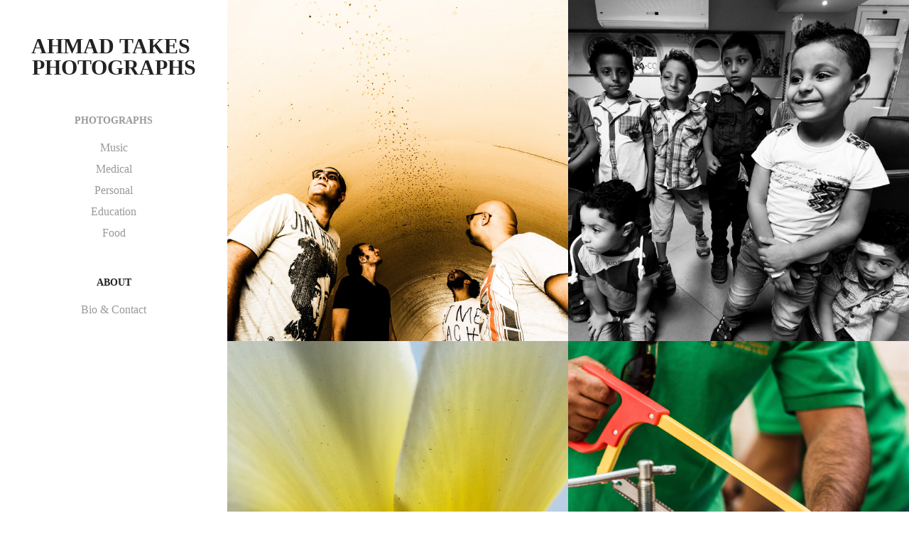

--- FILE ---
content_type: text/html; charset=utf-8
request_url: https://ahmadkawi.com/
body_size: 4048
content:
<!DOCTYPE HTML>
<html lang="en-US">
<head>
  <meta charset="UTF-8" />
  <meta name="viewport" content="width=device-width, initial-scale=1" />
      <meta name="twitter:card"  content="summary_large_image" />
      <meta name="twitter:site"  content="@AdobePortfolio" />
      <meta  property="og:title" content="Ahmad Abdulkawi" />
      <meta  property="og:image" content="https://cdn.myportfolio.com/009c898a6f81b231d10465102202d31d/2f8cdbd2-ba47-4135-9eb3-67e8c1bdfc96_rwc_872x0x2560x2560x2560.jpg?h=8f7bb3e57d7310adcd769aab30d4ac7c" />
      <link rel="icon" href="[data-uri]"  />
      <link rel="stylesheet" href="/dist/css/main.css" type="text/css" />
      <link rel="stylesheet" href="https://cdn.myportfolio.com/009c898a6f81b231d10465102202d31d/5325c85b04ab266361d93710669562771649499729.css?h=b1feee91736fb0dfb1e1af464505100f" type="text/css" />
    <link rel="canonical" href="https://ahmadkawi.com/work" />
      <title>Ahmad Abdulkawi</title>
    <script type="text/javascript" src="//use.typekit.net/ik/[base64].js?cb=35f77bfb8b50944859ea3d3804e7194e7a3173fb" async onload="
    try {
      window.Typekit.load();
    } catch (e) {
      console.warn('Typekit not loaded.');
    }
    "></script>
</head>
  <body class="transition-enabled">  <div class='page-background-video page-background-video-with-panel'>
  </div>
  <div class="js-responsive-nav">
    <div class="responsive-nav has-social">
      <div class="close-responsive-click-area js-close-responsive-nav">
        <div class="close-responsive-button"></div>
      </div>
          <nav data-hover-hint="nav">
              <ul class="group">
                  <li class="gallery-title"><a href="/work" class="active">Photographs</a></li>
            <li class="project-title"><a href="/music" >Music</a></li>
            <li class="project-title"><a href="/medical" >Medical</a></li>
            <li class="project-title"><a href="/personal-1" >Personal</a></li>
            <li class="project-title"><a href="/educationindustrial" >Education</a></li>
            <li class="project-title"><a href="/food" >Food</a></li>
              </ul>
              <ul class="group">
                  <li class="gallery-title"><a href="/about" >About</a></li>
            <li class="project-title"><a href="/contact" >Bio &amp; Contact</a></li>
              </ul>
              <div class="social pf-nav-social" data-hover-hint="navSocialIcons">
                <ul>
                </ul>
              </div>
          </nav>
    </div>
  </div>
  <div class="site-wrap cfix js-site-wrap">
    <div class="site-container">
      <div class="site-content e2e-site-content">
        <div class="sidebar-content">
          <header class="site-header">
              <div class="logo-wrap" data-hover-hint="logo">
                    <div class="logo e2e-site-logo-text logo-text  ">
    <a href="/work" class="preserve-whitespace">Ahmad Takes Photographs</a>

</div>
              </div>
  <div class="hamburger-click-area js-hamburger">
    <div class="hamburger">
      <i></i>
      <i></i>
      <i></i>
    </div>
  </div>
          </header>
              <nav data-hover-hint="nav">
              <ul class="group">
                  <li class="gallery-title"><a href="/work" class="active">Photographs</a></li>
            <li class="project-title"><a href="/music" >Music</a></li>
            <li class="project-title"><a href="/medical" >Medical</a></li>
            <li class="project-title"><a href="/personal-1" >Personal</a></li>
            <li class="project-title"><a href="/educationindustrial" >Education</a></li>
            <li class="project-title"><a href="/food" >Food</a></li>
              </ul>
              <ul class="group">
                  <li class="gallery-title"><a href="/about" >About</a></li>
            <li class="project-title"><a href="/contact" >Bio &amp; Contact</a></li>
              </ul>
                  <div class="social pf-nav-social" data-hover-hint="navSocialIcons">
                    <ul>
                    </ul>
                  </div>
              </nav>
        </div>
        <main>
          <section class="project-covers" data-context="page.gallery.covers">
          <a class="project-cover e2e-site-project-cover js-project-cover-touch hold-space" href="/music" data-context="pages" data-identity="id:p61b4948c3d38f9cc86942391eed24d056cd8d17f979566d809ab7" data-hover-hint="galleryPageCover" data-hover-hint-id="p61b4948c3d38f9cc86942391eed24d056cd8d17f979566d809ab7">
            <div class="cover-content-container">
              <div class="cover-image-wrap">
                <div class="cover-image">
                    <div class="cover cover-normal">

            <img
              class="cover__img js-lazy"
              src="https://cdn.myportfolio.com/009c898a6f81b231d10465102202d31d/2f8cdbd2-ba47-4135-9eb3-67e8c1bdfc96_rwc_872x0x2560x2560x32.jpg?h=0bc7ecee44e909f6a4a1fe4af3b72a6f"
              data-src="https://cdn.myportfolio.com/009c898a6f81b231d10465102202d31d/2f8cdbd2-ba47-4135-9eb3-67e8c1bdfc96_rwc_872x0x2560x2560x2560.jpg?h=8f7bb3e57d7310adcd769aab30d4ac7c"
              data-srcset="https://cdn.myportfolio.com/009c898a6f81b231d10465102202d31d/2f8cdbd2-ba47-4135-9eb3-67e8c1bdfc96_rwc_872x0x2560x2560x640.jpg?h=0f9f7c41bdd527748e801a206bc6616c 640w, https://cdn.myportfolio.com/009c898a6f81b231d10465102202d31d/2f8cdbd2-ba47-4135-9eb3-67e8c1bdfc96_rwc_872x0x2560x2560x1280.jpg?h=5ecc8b67ceb10cccfb0be5ba68aa3de7 1280w, https://cdn.myportfolio.com/009c898a6f81b231d10465102202d31d/2f8cdbd2-ba47-4135-9eb3-67e8c1bdfc96_rwc_872x0x2560x2560x1366.jpg?h=4df64df3cd83569946ac0867b6fb94a0 1366w, https://cdn.myportfolio.com/009c898a6f81b231d10465102202d31d/2f8cdbd2-ba47-4135-9eb3-67e8c1bdfc96_rwc_872x0x2560x2560x1920.jpg?h=c1ecefac5c7869bc413033a76930f2f2 1920w, https://cdn.myportfolio.com/009c898a6f81b231d10465102202d31d/2f8cdbd2-ba47-4135-9eb3-67e8c1bdfc96_rwc_872x0x2560x2560x2560.jpg?h=8f7bb3e57d7310adcd769aab30d4ac7c 2560w, https://cdn.myportfolio.com/009c898a6f81b231d10465102202d31d/2f8cdbd2-ba47-4135-9eb3-67e8c1bdfc96_rwc_872x0x2560x2560x2560.jpg?h=8f7bb3e57d7310adcd769aab30d4ac7c 5120w"
              data-sizes="(max-width: 540px) 100vw, (max-width: 768px) 50vw, calc(1400px / 2)"
            >
                              </div>
                </div>
              </div>
              <div class="details-wrap">
                <div class="details">
                  <div class="details-inner">
                      <div class="title preserve-whitespace">Music</div>
                  </div>
                </div>
              </div>
            </div>
          </a>
          <a class="project-cover e2e-site-project-cover js-project-cover-touch hold-space" href="/medical" data-context="pages" data-identity="id:p61b492a3a85e25faa4ea63d575577ddccb4cad6705ac4b424abe8" data-hover-hint="galleryPageCover" data-hover-hint-id="p61b492a3a85e25faa4ea63d575577ddccb4cad6705ac4b424abe8">
            <div class="cover-content-container">
              <div class="cover-image-wrap">
                <div class="cover-image">
                    <div class="cover cover-normal">

            <img
              class="cover__img js-lazy"
              src="https://cdn.myportfolio.com/009c898a6f81b231d10465102202d31d/a15dc03b-edac-4d44-9aee-27101be7df2b_rwc_1257x0x3739x3739x32.jpg?h=bc7eff21e1849a1b071c2a66cb54a53b"
              data-src="https://cdn.myportfolio.com/009c898a6f81b231d10465102202d31d/a15dc03b-edac-4d44-9aee-27101be7df2b_rwc_1257x0x3739x3739x3739.jpg?h=cb052a503d36b9d4d060e366ee849cbe"
              data-srcset="https://cdn.myportfolio.com/009c898a6f81b231d10465102202d31d/a15dc03b-edac-4d44-9aee-27101be7df2b_rwc_1257x0x3739x3739x640.jpg?h=9e98aafb1f77be080644cc2471aff77a 640w, https://cdn.myportfolio.com/009c898a6f81b231d10465102202d31d/a15dc03b-edac-4d44-9aee-27101be7df2b_rwc_1257x0x3739x3739x1280.jpg?h=1e318076a9b488e2f4e88386e2338691 1280w, https://cdn.myportfolio.com/009c898a6f81b231d10465102202d31d/a15dc03b-edac-4d44-9aee-27101be7df2b_rwc_1257x0x3739x3739x1366.jpg?h=fce4684c3b6b75e01b7b7f7c6494cf6d 1366w, https://cdn.myportfolio.com/009c898a6f81b231d10465102202d31d/a15dc03b-edac-4d44-9aee-27101be7df2b_rwc_1257x0x3739x3739x1920.jpg?h=d8eee15cd08c0996e13a17f6e121efc9 1920w, https://cdn.myportfolio.com/009c898a6f81b231d10465102202d31d/a15dc03b-edac-4d44-9aee-27101be7df2b_rwc_1257x0x3739x3739x2560.jpg?h=1405da590bd3a7a5d4e0cb617efa4e4e 2560w, https://cdn.myportfolio.com/009c898a6f81b231d10465102202d31d/a15dc03b-edac-4d44-9aee-27101be7df2b_rwc_1257x0x3739x3739x5120.jpg?h=fade5e66738b3b0417f0d7abad3f32be 5120w"
              data-sizes="(max-width: 540px) 100vw, (max-width: 768px) 50vw, calc(1400px / 2)"
            >
                              </div>
                </div>
              </div>
              <div class="details-wrap">
                <div class="details">
                  <div class="details-inner">
                      <div class="title preserve-whitespace">Medical</div>
                  </div>
                </div>
              </div>
            </div>
          </a>
          <a class="project-cover e2e-site-project-cover js-project-cover-touch hold-space" href="/personal-1" data-context="pages" data-identity="id:p59ce18589c507c2d1ab24aa67e3806b19e726bf1f3f2b85101229" data-hover-hint="galleryPageCover" data-hover-hint-id="p59ce18589c507c2d1ab24aa67e3806b19e726bf1f3f2b85101229">
            <div class="cover-content-container">
              <div class="cover-image-wrap">
                <div class="cover-image">
                    <div class="cover cover-normal">

            <img
              class="cover__img js-lazy"
              src="https://cdn.myportfolio.com/009c898a6f81b231d10465102202d31d/1c425783-53ed-47fc-b24b-2d8b129f5115_rwc_977x0x2560x2560x32.jpg?h=80bc15305b0a3e5d01c734f4c36e41b3"
              data-src="https://cdn.myportfolio.com/009c898a6f81b231d10465102202d31d/1c425783-53ed-47fc-b24b-2d8b129f5115_rwc_977x0x2560x2560x2560.jpg?h=0ef8f0ede70390f0badeb99d756f9c69"
              data-srcset="https://cdn.myportfolio.com/009c898a6f81b231d10465102202d31d/1c425783-53ed-47fc-b24b-2d8b129f5115_rwc_977x0x2560x2560x640.jpg?h=79def1bb3c9da75bfa722c0644c188a2 640w, https://cdn.myportfolio.com/009c898a6f81b231d10465102202d31d/1c425783-53ed-47fc-b24b-2d8b129f5115_rwc_977x0x2560x2560x1280.jpg?h=dae8edf0b0e5bd37715faf5973d89d01 1280w, https://cdn.myportfolio.com/009c898a6f81b231d10465102202d31d/1c425783-53ed-47fc-b24b-2d8b129f5115_rwc_977x0x2560x2560x1366.jpg?h=dbb32c3650d45dd035e7b2ad585c42a5 1366w, https://cdn.myportfolio.com/009c898a6f81b231d10465102202d31d/1c425783-53ed-47fc-b24b-2d8b129f5115_rwc_977x0x2560x2560x1920.jpg?h=fd9c52e5d4806bc8b33dcc7d7cb8422e 1920w, https://cdn.myportfolio.com/009c898a6f81b231d10465102202d31d/1c425783-53ed-47fc-b24b-2d8b129f5115_rwc_977x0x2560x2560x2560.jpg?h=0ef8f0ede70390f0badeb99d756f9c69 2560w, https://cdn.myportfolio.com/009c898a6f81b231d10465102202d31d/1c425783-53ed-47fc-b24b-2d8b129f5115_rwc_977x0x2560x2560x2560.jpg?h=0ef8f0ede70390f0badeb99d756f9c69 5120w"
              data-sizes="(max-width: 540px) 100vw, (max-width: 768px) 50vw, calc(1400px / 2)"
            >
                              </div>
                </div>
              </div>
              <div class="details-wrap">
                <div class="details">
                  <div class="details-inner">
                      <div class="title preserve-whitespace">Personal</div>
                  </div>
                </div>
              </div>
            </div>
          </a>
          <a class="project-cover e2e-site-project-cover js-project-cover-touch hold-space" href="/educationindustrial" data-context="pages" data-identity="id:p61b32eeac7e07272361889ec925be532cf6337f20f88e18009da0" data-hover-hint="galleryPageCover" data-hover-hint-id="p61b32eeac7e07272361889ec925be532cf6337f20f88e18009da0">
            <div class="cover-content-container">
              <div class="cover-image-wrap">
                <div class="cover-image">
                    <div class="cover cover-normal">

            <img
              class="cover__img js-lazy"
              src="https://cdn.myportfolio.com/009c898a6f81b231d10465102202d31d/5c688405-d3ef-4029-a9af-7989d6f7369b_rwc_0x1099x3840x3840x32.jpg?h=638f360e20487e19a6a4305aa32cf41a"
              data-src="https://cdn.myportfolio.com/009c898a6f81b231d10465102202d31d/5c688405-d3ef-4029-a9af-7989d6f7369b_rwc_0x1099x3840x3840x3840.jpg?h=da8fa1c24a2dd8049a0397bc5e8965d4"
              data-srcset="https://cdn.myportfolio.com/009c898a6f81b231d10465102202d31d/5c688405-d3ef-4029-a9af-7989d6f7369b_rwc_0x1099x3840x3840x640.jpg?h=5e610660e995cf2da9a9aa821297cd60 640w, https://cdn.myportfolio.com/009c898a6f81b231d10465102202d31d/5c688405-d3ef-4029-a9af-7989d6f7369b_rwc_0x1099x3840x3840x1280.jpg?h=11b33f85437c47ac0a27b7158a1d3865 1280w, https://cdn.myportfolio.com/009c898a6f81b231d10465102202d31d/5c688405-d3ef-4029-a9af-7989d6f7369b_rwc_0x1099x3840x3840x1366.jpg?h=c7cd111f1a18beac00089dc4a642cc25 1366w, https://cdn.myportfolio.com/009c898a6f81b231d10465102202d31d/5c688405-d3ef-4029-a9af-7989d6f7369b_rwc_0x1099x3840x3840x1920.jpg?h=323e7dc495078f5e1bce0b848e60effc 1920w, https://cdn.myportfolio.com/009c898a6f81b231d10465102202d31d/5c688405-d3ef-4029-a9af-7989d6f7369b_rwc_0x1099x3840x3840x2560.jpg?h=f9d694387c2ac4f9bb37d153139b6db9 2560w, https://cdn.myportfolio.com/009c898a6f81b231d10465102202d31d/5c688405-d3ef-4029-a9af-7989d6f7369b_rwc_0x1099x3840x3840x3840.jpg?h=da8fa1c24a2dd8049a0397bc5e8965d4 5120w"
              data-sizes="(max-width: 540px) 100vw, (max-width: 768px) 50vw, calc(1400px / 2)"
            >
                              </div>
                </div>
              </div>
              <div class="details-wrap">
                <div class="details">
                  <div class="details-inner">
                      <div class="title preserve-whitespace">Education</div>
                  </div>
                </div>
              </div>
            </div>
          </a>
          <a class="project-cover e2e-site-project-cover js-project-cover-touch hold-space" href="/food" data-context="pages" data-identity="id:p61b32dcbcc526dad51d6a999d5c76af561535b5a843e0955bc7dc" data-hover-hint="galleryPageCover" data-hover-hint-id="p61b32dcbcc526dad51d6a999d5c76af561535b5a843e0955bc7dc">
            <div class="cover-content-container">
              <div class="cover-image-wrap">
                <div class="cover-image">
                    <div class="cover cover-normal">

            <img
              class="cover__img js-lazy"
              src="https://cdn.myportfolio.com/009c898a6f81b231d10465102202d31d/8c48981d-440f-43b0-8b42-ebad40221c12_rwc_640x0x2560x2560x32.jpg?h=fbd21720629d1527d176c0de300aa0f2"
              data-src="https://cdn.myportfolio.com/009c898a6f81b231d10465102202d31d/8c48981d-440f-43b0-8b42-ebad40221c12_rwc_640x0x2560x2560x2560.jpg?h=fd6d5c4ec068acc2d731a36350f65574"
              data-srcset="https://cdn.myportfolio.com/009c898a6f81b231d10465102202d31d/8c48981d-440f-43b0-8b42-ebad40221c12_rwc_640x0x2560x2560x640.jpg?h=e8da0da6d081d842dd71f65b57d253a5 640w, https://cdn.myportfolio.com/009c898a6f81b231d10465102202d31d/8c48981d-440f-43b0-8b42-ebad40221c12_rwc_640x0x2560x2560x1280.jpg?h=95d17f9b7536de94c5146165c2e9ca8c 1280w, https://cdn.myportfolio.com/009c898a6f81b231d10465102202d31d/8c48981d-440f-43b0-8b42-ebad40221c12_rwc_640x0x2560x2560x1366.jpg?h=50b972712941ff95c99517321c4f1d16 1366w, https://cdn.myportfolio.com/009c898a6f81b231d10465102202d31d/8c48981d-440f-43b0-8b42-ebad40221c12_rwc_640x0x2560x2560x1920.jpg?h=2c84058667a02496f0d554188abbe43b 1920w, https://cdn.myportfolio.com/009c898a6f81b231d10465102202d31d/8c48981d-440f-43b0-8b42-ebad40221c12_rwc_640x0x2560x2560x2560.jpg?h=fd6d5c4ec068acc2d731a36350f65574 2560w, https://cdn.myportfolio.com/009c898a6f81b231d10465102202d31d/8c48981d-440f-43b0-8b42-ebad40221c12_rwc_640x0x2560x2560x2560.jpg?h=fd6d5c4ec068acc2d731a36350f65574 5120w"
              data-sizes="(max-width: 540px) 100vw, (max-width: 768px) 50vw, calc(1400px / 2)"
            >
                              </div>
                </div>
              </div>
              <div class="details-wrap">
                <div class="details">
                  <div class="details-inner">
                      <div class="title preserve-whitespace">Food</div>
                  </div>
                </div>
              </div>
            </div>
          </a>
          </section>
              <section class="back-to-top" data-hover-hint="backToTop">
                <a href="#"><span class="arrow">&uarr;</span><span class="preserve-whitespace">Back to Top</span></a>
              </section>
              <a class="back-to-top-fixed js-back-to-top back-to-top-fixed-with-panel" data-hover-hint="backToTop" data-hover-hint-placement="top-start" href="#">
                <svg version="1.1" id="Layer_1" xmlns="http://www.w3.org/2000/svg" xmlns:xlink="http://www.w3.org/1999/xlink" x="0px" y="0px"
                 viewBox="0 0 26 26" style="enable-background:new 0 0 26 26;" xml:space="preserve" class="icon icon-back-to-top">
                <g>
                  <path d="M13.8,1.3L21.6,9c0.1,0.1,0.1,0.3,0.2,0.4c0.1,0.1,0.1,0.3,0.1,0.4s0,0.3-0.1,0.4c-0.1,0.1-0.1,0.3-0.3,0.4
                    c-0.1,0.1-0.2,0.2-0.4,0.3c-0.2,0.1-0.3,0.1-0.4,0.1c-0.1,0-0.3,0-0.4-0.1c-0.2-0.1-0.3-0.2-0.4-0.3L14.2,5l0,19.1
                    c0,0.2-0.1,0.3-0.1,0.5c0,0.1-0.1,0.3-0.3,0.4c-0.1,0.1-0.2,0.2-0.4,0.3c-0.1,0.1-0.3,0.1-0.5,0.1c-0.1,0-0.3,0-0.4-0.1
                    c-0.1-0.1-0.3-0.1-0.4-0.3c-0.1-0.1-0.2-0.2-0.3-0.4c-0.1-0.1-0.1-0.3-0.1-0.5l0-19.1l-5.7,5.7C6,10.8,5.8,10.9,5.7,11
                    c-0.1,0.1-0.3,0.1-0.4,0.1c-0.2,0-0.3,0-0.4-0.1c-0.1-0.1-0.3-0.2-0.4-0.3c-0.1-0.1-0.1-0.2-0.2-0.4C4.1,10.2,4,10.1,4.1,9.9
                    c0-0.1,0-0.3,0.1-0.4c0-0.1,0.1-0.3,0.3-0.4l7.7-7.8c0.1,0,0.2-0.1,0.2-0.1c0,0,0.1-0.1,0.2-0.1c0.1,0,0.2,0,0.2-0.1
                    c0.1,0,0.1,0,0.2,0c0,0,0.1,0,0.2,0c0.1,0,0.2,0,0.2,0.1c0.1,0,0.1,0.1,0.2,0.1C13.7,1.2,13.8,1.2,13.8,1.3z"/>
                </g>
                </svg>
              </a>
              <footer class="site-footer" data-hover-hint="footer">
                <div class="footer-text">
                  Powered by <a href="http://portfolio.adobe.com" target="_blank">Adobe Portfolio</a>
                </div>
              </footer>
        </main>
      </div>
    </div>
  </div>
</body>
<script type="text/javascript">
  // fix for Safari's back/forward cache
  window.onpageshow = function(e) {
    if (e.persisted) { window.location.reload(); }
  };
</script>
  <script type="text/javascript">var __config__ = {"page_id":"p59ce18049cb2f73f92c2e4b5ac86bf2c56c7b240309fcd10eeb94","theme":{"name":"jackie"},"pageTransition":true,"linkTransition":true,"disableDownload":false,"localizedValidationMessages":{"required":"This field is required","Email":"This field must be a valid email address"},"lightbox":{"enabled":true,"color":{"opacity":0.94,"hex":"#fff"}},"cookie_banner":{"enabled":false}};</script>
  <script type="text/javascript" src="/site/translations?cb=35f77bfb8b50944859ea3d3804e7194e7a3173fb"></script>
  <script type="text/javascript" src="/dist/js/main.js?cb=35f77bfb8b50944859ea3d3804e7194e7a3173fb"></script>
</html>
